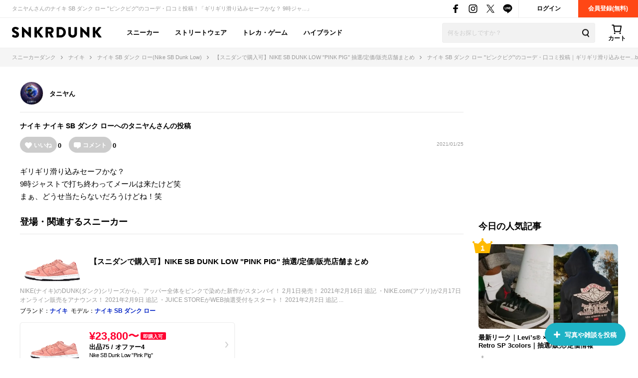

--- FILE ---
content_type: text/html; charset=utf-8
request_url: https://snkrdunk.com/post/289814/
body_size: 55048
content:




<!DOCTYPE html>

<html lang="ja">

<head>
	<meta charset="UTF-8">
	<meta name="viewport" content="initial-scale=1.0,minimum-scale=1.0,user-scalable=no">
	<title>ナイキ SB ダンク ロー &#34;ピンクピグ&#34;のサイズ感/履き心地/コーデ/評価(評判)のレビュー｜ギリギリ滑り込みセー...byタニヤん｜スニーカーダンク(スニダン)</title>
	<script type="application/ld+json">
		{
			"@context": "https://schema.org",
			"@graph": [
				{
					"@type": "Organization",
					"name": "SNKRDUNK",
					"alternateName": [
						"スニダン",
						"スニーカーダンク"
					],
					"url": "https://snkrdunk.com/",
					"logo": "https://cdn.snkrdunk.com/images/index/favicon.ico"
				},
				{
					"@type": "WebSite",
					"name": "SNKRDUNK",
					"url": "https://snkrdunk.com/"
				}
			]
		}
	</script>
	

	<script type="text/javascript">
		window.dataLayer = window.dataLayer || [];
	
	
	</script>

	
	<script>(function(w,d,s,l,i,p){w[l]=w[l]||[];w[l].push({'gtm.start':
	new Date().getTime(),event:'gtm.js'});var f=d.getElementsByTagName(s)[0],
	j=d.createElement(s),dl=l!='dataLayer'?'&l='+l:'';j.async=true;j.src=
	'https://www.googletagmanager.com/gtm.js?id='+i+dl+p;f.parentNode.insertBefore(j,f);
	})(window,document,'script','dataLayer','GTM-M333V5L', '');</script>
	


	
	<meta name="description" content="タニヤんさんのナイキ SB ダンク ロー &#34;ピンクピグ&#34;のコーデ・口コミ投稿！「ギリギリ滑り込みセーフかな？
9時ジャ...」">
	<meta name="keywords" content="">
	<meta property="fb:app_id" content="175340102674327">
	<meta property="og:description" content="タニヤんさんのナイキ SB ダンク ロー &#34;ピンクピグ&#34;のコーデ・口コミ投稿！「ギリギリ滑り込みセーフかな？
9時ジャ...」">
  
	  
	    <meta property="og:image" content="https://assets.snkrdunk.com/c6d7bf74b954e86/img/common/og-image.png">
	  
	
	<meta property="og:title" content="ナイキ SB ダンク ロー &#34;ピンクピグ&#34;のサイズ感/履き心地/コーデ/評価(評判)のレビュー｜ギリギリ滑り込みセー...byタニヤん｜スニーカーダンク(スニダン)">
	<meta property="og:type" content="website">
	 <meta name="Googlebot-News" content="noindex, nofollow">
	<meta name="twitter:card" content="summary_large_image">
	<meta name="twitter:site" content="@snkrdunk_jp">
	<meta name="twitter:title" content="ナイキ SB ダンク ロー &#34;ピンクピグ&#34;のサイズ感/履き心地/コーデ/評価(評判)のレビュー｜ギリギリ滑り込みセー...byタニヤん｜スニーカーダンク(スニダン)">
	<meta name="twitter:description" content="タニヤんさんのナイキ SB ダンク ロー &#34;ピンクピグ&#34;のコーデ・口コミ投稿！「ギリギリ滑り込みセーフかな？
9時ジャ...」">
	<meta name="snkrdunk:title" content="タニヤんさんの投稿">
	
	
	
	
	
	
	
	
	
	
	
	
  
	  
	    <meta name="twitter:image" content="https://assets.snkrdunk.com/c6d7bf74b954e86/img/common/og-image.png">
	  
	
	

	<link rel="canonical" href="https://snkrdunk.com/post/289814/"><link rel="icon" type="image/x-icon" href="https://assets.snkrdunk.com/c6d7bf74b954e86/img/common/favicon.ico">
	<link rel="stylesheet" href="//maxcdn.bootstrapcdn.com/font-awesome/4.7.0/css/font-awesome.min.css">

	
	
	<link rel="stylesheet" href="https://assets.snkrdunk.com/c6d7bf74b954e86/css/common/reset.css">
	<link rel="stylesheet" href="https://assets.snkrdunk.com/c6d7bf74b954e86/css/common/common.css">
	<link rel="stylesheet" href="https://assets.snkrdunk.com/c6d7bf74b954e86/css/common/parts.css">
  
	<link rel="stylesheet" href="https://assets.snkrdunk.com/c6d7bf74b954e86/css/pc/common/wrap.css">
	<link rel="stylesheet" href="https://assets.snkrdunk.com/c6d7bf74b954e86/css/pc/common/button.css">
	<link rel="stylesheet" href="https://assets.snkrdunk.com/c6d7bf74b954e86/css/pc/common/form.css">
	<link rel="stylesheet" href="https://assets.snkrdunk.com/c6d7bf74b954e86/css/pc/common/label.css">
	<link rel="stylesheet" href="https://assets.snkrdunk.com/c6d7bf74b954e86/css/pc/common/pager.css">
	<link rel="stylesheet" href="https://assets.snkrdunk.com/c6d7bf74b954e86/css/pc/common/title.css">
	<link rel="stylesheet" href="https://assets.snkrdunk.com/c6d7bf74b954e86/css/pc/common/tag.css">
	<link rel="stylesheet" href="https://assets.snkrdunk.com/c6d7bf74b954e86/css/pc/components/plain.css">
	<link rel="stylesheet" href="https://assets.snkrdunk.com/c6d7bf74b954e86/css/pc/common/text-list.css">
	<link rel="stylesheet" href="https://assets.snkrdunk.com/c6d7bf74b954e86/css/pc/common/popup.css">
  
	<script type="text/javascript" src="https://ajax.googleapis.com/ajax/libs/jquery/1.12.4/jquery.min.js"></script>
  <script type="text/javascript" src="https://assets.snkrdunk.com/c6d7bf74b954e86/js/common/toggle.js" defer></script>
  <script type="text/javascript" src="https://assets.snkrdunk.com/c6d7bf74b954e86/js/common/scroll-recommend.js" defer></script>
  <script type="text/javascript" src="https://assets.snkrdunk.com/c6d7bf74b954e86/js/common/textarea.js" defer></script>
	<script src="https://assets.snkrdunk.com/c6d7bf74b954e86/js/common/img-onerror.js" defer></script>
	
	<script src="https://assets.snkrdunk.com/c6d7bf74b954e86/js/common/axios.min.js" defer></script>
	<script src="https://assets.snkrdunk.com/c6d7bf74b954e86/js/vendor/lazysizes.min.js" defer></script>
	
	
	<link rel="stylesheet" href="https://assets.snkrdunk.com/c6d7bf74b954e86/css/pc/components/header.css">
	<link rel="stylesheet" href="https://assets.snkrdunk.com/c6d7bf74b954e86/css/pc/page/search.css">
	<link rel="stylesheet" href="https://assets.snkrdunk.com/c6d7bf74b954e86/js/vue3/styles/vue_pc_header.css">

	
	<link rel="stylesheet" href="https://assets.snkrdunk.com/c6d7bf74b954e86/css/pc/components/breadcrumb.css">

	
	<link rel="stylesheet" href="https://assets.snkrdunk.com/c6d7bf74b954e86/css/pc/components/side.css">

	
<link rel="stylesheet" href="https://assets.snkrdunk.com/c6d7bf74b954e86/css/pc/components/footer.css">
<link rel="stylesheet" href="https://assets.snkrdunk.com/c6d7bf74b954e86/js/vue3/styles/vue_pc_footer.css">
<link rel="stylesheet" href="https://assets.snkrdunk.com/c6d7bf74b954e86/js/vue3/styles/vue_channel_talk.css">

  <link rel="stylesheet" href="https://assets.snkrdunk.com/c6d7bf74b954e86/css/pc/page/posts.css">
	<link rel="stylesheet" href="https://assets.snkrdunk.com/c6d7bf74b954e86/css/pc/components/post-list.css">
		<link rel="stylesheet" href="https://assets.snkrdunk.com/c6d7bf74b954e86/js/vue3/styles/vue_pc_post_detail.css">


</head>
<body>
	


<noscript><iframe src="https://www.googletagmanager.com/ns.html?id=GTM-M333V5L"
height="0" width="0" style="display:none;visibility:hidden"></iframe></noscript>



	
	<div id="fb-root"></div>
	<script>
		(function(d, s, id) {
			var js, fjs = d.getElementsByTagName(s)[0];
			if (d.getElementById(id)) return;
			js = d.createElement(s); js.id = id;
			js.src = "//connect.facebook.net/ja_JP/sdk.js#xfbml=1&version=v2.8&appId=";
			fjs.parentNode.insertBefore(js, fjs);
		}(document, 'script', 'facebook-jssdk'));
	</script>

	




<header id="header">
	<div class="header-first-wrapper clearfix"><p class="description text">タニヤんさんのナイキ SB ダンク ロー &#34;ピンクピグ&#34;のコーデ・口コミ投稿！「ギリギリ滑り込みセーフかな？
9時ジャ...」</p>
<div class="btn-box clearfix"><a href="/accounts/login/" class="btn login-btn opacity-link">ログイン</a>
	<a href="/accounts/signup/" class="btn registration-btn opacity-link">会員登録(無料)</a></div>

		
<div class="sns-box">
	<a href="https://www.facebook.com/snkrdunk/" target="_blank" class="sns-btn opacity-link">
		<img class="lazyload" src="[data-uri]" data-src="https://assets.snkrdunk.com/c6d7bf74b954e86/img/common/global-header/header-icon-sns-facebook.png" alt="スニーカーダンク公式フェイスブック">
	</a>
	<a href="https://www.instagram.com/snkrdunk_jp/" target="_blank" class="sns-btn opacity-link">
		<img class="lazyload" src="[data-uri]" data-src="https://assets.snkrdunk.com/c6d7bf74b954e86/img/common/global-header/header-icon-sns-instagram.png" alt="スニーカーダンク公式インスタグラム">
	</a>
	<a href="https://twitter.com/snkrdunk_jp" target="_blank" class="sns-btn opacity-link">
		<img class="lazyload" src="[data-uri]" data-src="https://assets.snkrdunk.com/c6d7bf74b954e86/img/common/global-header/header-icon-sns-twitter.png" alt="スニーカーダンク公式エックス">
	</a>
	<a href="https://line.me/R/ti/p/%40gya6708a" target="_blank" class="sns-btn opacity-link">
		<img class="lazyload" src="[data-uri]" data-src="https://assets.snkrdunk.com/c6d7bf74b954e86/img/common/global-header/header-icon-sns-line.png" alt="スニーカーダンク公式ライン">
	</a>
</div>

	</div>
	<div class="header-second-wrapper clearfix">
		
<div class="header-logo">
	<a href="/" id="logo" class="opacity-link">
		<img class="lazyload" src="[data-uri]" data-src="https://assets.snkrdunk.com/c6d7bf74b954e86/img/common/global-header/header-logo-snkrdunk.png" alt="スニーカーダンク(SNKRDUNK)">
	</a>
</div>

		
<div id="cart">
	<cart></cart>
</div>
<script type="module" src="https://assets.snkrdunk.com/c6d7bf74b954e86/js/vue3/vue_pc_header.js" defer></script>

		
<div class="search-box">
	<form action="/search" method="get" class="search-box-form">
		<input name="keywords" class="input-search" type="text" placeholder="何をお探しですか？" autocomplete="off" value="">
		<button type="reset" name="search-del" class="search-del"><span class="icon-del">削除する</span></button>
		<button class="button-search opacity-link" type="submit">
			<img class="lazyload" src="[data-uri]" data-src="https://assets.snkrdunk.com/c6d7bf74b954e86/img/common/global-header/header-icon-search.png" alt="検索">
		</button>
	</form>
</div>

		
<nav id="gnav-pc">
	<ul>
		<li class="gnav-pc-item">
		<a href="/departments/sneaker">スニーカー</a>
		</li>
		<li class="gnav-pc-item">
		<a href="/departments/apparel">ストリートウェア</a>
		</li>
		<li class="gnav-pc-item">
		<a href="/departments/hobby">トレカ・ゲーム</a>
		</li>
		<li class="gnav-pc-item">
		<a href="/departments/luxury">ハイブランド</a>
		</li>
	</ul>
</nav>

	</div>
</header>


<div class="breadcrumb breadcrumb-top">
	<ol itemscope itemtype="http://schema.org/BreadcrumbList">
		
		
			<li itemprop="itemListElement" itemscope itemtype="http://schema.org/ListItem">
				<a href="/" itemprop="item" class="opacity-link"><span itemprop="name">スニーカーダンク</span></a>
				<meta itemprop="position" content="1" />
			</li>
		
		
			<li itemprop="itemListElement" itemscope itemtype="http://schema.org/ListItem">
				<a href="/brands/nike/" itemprop="item" class="opacity-link"><span itemprop="name">ナイキ</span></a>
				<meta itemprop="position" content="2" />
			</li>
		
		
			<li itemprop="itemListElement" itemscope itemtype="http://schema.org/ListItem">
				<a href="/models/nike-sb-dunk-low/" itemprop="item" class="opacity-link"><span itemprop="name">ナイキ SB ダンク ロー(Nike SB Dunk Low)</span></a>
				<meta itemprop="position" content="3" />
			</li>
		
		
			<li itemprop="itemListElement" itemscope itemtype="http://schema.org/ListItem">
				<a href="/articles/10173/" itemprop="item" class="opacity-link"><span itemprop="name">【スニダンで購入可】NIKE SB DUNK LOW &#34;PINK PIG&#34; 抽選/定価/販売店舗まとめ</span></a>
				<meta itemprop="position" content="4" />
			</li>
		
		
			<li itemprop="itemListElement" itemscope itemtype="http://schema.org/ListItem">
				<span itemprop="name">ナイキ SB ダンク ロー &#34;ピンクピグ&#34;のコーデ・口コミ投稿｜ギリギリ滑り込みセー...byタニヤん</span>
				<meta itemprop="position" content="5" />
			</li>
		</ol>
</div>



  


<div id="content" class="mt-30 mb-40 post-detail">
	<div class="wrap-1200 clearfix">
		
		<div id="content-main" class="posts">
			<div class="user-box">
			<div class="user-icon-box">
					<div class="user-icon">
						<a href="/account/3254/posts/" class="opacity-link">
						  <img src="https://cdn.snkrdunk.com/uploads/3254/20190425131315.jpeg" alt="ユーザーアイコン">
						</a>
					</div>
			</div>
				<div class="user-profile">
		  		<p class="user-name">
		  			<a href="/account/3254/posts/">
		  			タニヤん
		  			</a>
		  		</p>
					
			</div>
		  </div>

			<div class="post-data clearfix">
				
				<h1 class="title" itemprop="headline"><a href="/brands/nike/">ナイキ</a> <a href="/models/nike-sb-dunk-low/">ナイキ SB ダンク ロー</a>へのタニヤんさんの投稿</h1>
				
				<post-reaction-area ref="reactionArea" get-reaction-status-url="/v1/posts/289814/reaction"></post-reaction-area>
			<p class="post-num">2021/01/25</p>
		  </div>


		  <div class="sentence">
			<p class="text">
					ギリギリ滑り込みセーフかな？<br>9時ジャストで打ち終わってメールは来たけど笑<br>まぁ、どうせ当たらないだろうけどね！笑
			</p>
				
				
				
		  </div>
		  
			
			
			
			
		  <div class="post-link-sneaker-wrapper">
				<h2 class="post-link-sneaker-title">登場・関連するスニーカー</h2>
				
				
				
				
				
				<div class="post-link-sneaker-box">
					<div class="post-link-sneaker">
						<a href="/articles/10173/?slide=right" class="img-box opacity-link">
							<div class="inner">
								<img src="https://cdn.snkrdunk.com/upload_bg_removed/20210125015350-0.webp" alt="ナイキ SB ダンク ロー &#34;ピンクピグ&#34;">
							</div>
						</a>
						<div class="text-box">
							<a href="/articles/10173/?slide=right" class="inner opacity-link">
								
								【スニダンで購入可】NIKE SB DUNK LOW &#34;PINK PIG&#34; 抽選/定価/販売店舗まとめ
								
							</a>
						</div>
					</div>
					<div class="detail-box">
						<a href="/articles/10173/?slide=right" class="detail-text">
							NIKE(ナイキ)のDUNK(ダンク)シリーズから、アッパー全体をピンクで染めた新作がスタンバイ！ 2月1日発売！ 2021年2月16日 追記 ・NIKE.com(アプリ)が2月17日オンライン販売をアナウンス！ 2021年2月9日 追記 ・JUICE STOREがWEB抽選受付をスタート！ 2021年2月2日 追記 ...
						</a>
						
						<p class="brands-list">ブランド：<a href="/brands/nike/" class="opacity-link">ナイキ</a></p>
						<p class="brands-list">モデル：<a href="/models/nike-sb-dunk-low/" class="opacity-link">ナイキ SB ダンク ロー</a></p>
						
						
					</div>

					
					
					
					<a href="/products/CV1655-600?slide=right" class="product-buy-card opacity-link">
						<div class="product-img-box">
							<img class="lazyload" src="[data-uri]" data-src="https://cdn.snkrdunk.com/upload_bg_removed/20210125015350-0.webp?size=l" alt="ナイキ SB ダンク ロー &#34;ピンクピグ&#34;">
						</div>
						<div class="product-description">
							
							<p class="price">¥23,800〜<span>即購入可</span></p>
							
							<p class="sell-num">出品75 / オファー4</p>
							<p class="name">Nike SB Dunk Low &#34;Pink Pig&#34;</p>
						</div>
					</a>
					
					
				</div>

				
				
				
		  </div>
			

			<post-comment
				get-comment-url="/v1/posts/289814/comments"
				post-comment-url="/v1/posts/289814/comment/create"
				:is-sms-confirmed="false"
				:has-sms-pin-code="false"
			></post-comment>

			
			<google-adsense
				data-ad-client="ca-pub-9254201174942770"
				data-ad-slot="8657023174"
				data-ad-format="horizontal"
				data-full-width-responsive="yes"
				ins-class="mt-50"
			></google-adsense>

			
			<h2 class="content-title-type-1">関連する投稿</h2>
			<div class="article-post-list-wrapper">
				<post-list title="" post-path="/v1/articles/10173/posts" v-bind:per-page-props="20" v-bind:disable-load-next-contents="true" v-bind:except-post-id-props="289814"></post-list>
				
				<a href="/articles/10173/posts/?slide=right" class="posts-more-button opacity-link">
					みんなの投稿をもっと見る
				</a>
				
			</div>
			

			<h2 class="content-title-type-1">タニヤんさんの人気の投稿</h2>
			<div class="article-post-list-wrapper">
				<post-list title="" post-path="/v1/profiles/3254/popular-posts" v-bind:per-page-props="5" v-bind:disable-load-next-contents="true" v-bind:except-post-id-props="289814"></post-list>
				<a href="/account/3254/posts/?slide=right" class="posts-more-button opacity-link">
					投稿をもっと見る
				</a>
			</div>

			
			
			<h2 class="content-title-type-1">Nike SB Dunk Low &#34;Pink Pig&#34;の商品情報</h2>
			<div class="product-content-wrapper">
				<table class="product-detail-info-table">
					<tbody>
						
						<tr>
							<th>ブランド</th>
							<td><a href="/brands/nike/" class="opacity-link">ナイキ(NIKE)</a></td>
						</tr>
						<tr>
							<th>モデル</th>
							<td><a href="/models/nike-sb-dunk-low/" class="opacity-link">ナイキ SB ダンク ロー(Nike SB Dunk Low)</a></td>
						</tr>
						
						
						
						<tr>
							<th>発売日</th>
							<td>2021年2月17日</td>
						</tr>
						
						
						<tr>
							<th>定価</th>
							<td>¥12,100(税込)</td>
						</tr>
						
						<tr>
							<th>スタイルコード</th>
							<td>CV1655-600</td>
						</tr>
					</tbody>
				</table>
			</div>
			
		</div>
		
		<div id="content-side-right">
			
			<google-adsense
				data-ad-client="ca-pub-9254201174942770"
				data-ad-slot="3521026815"
				data-ad-format="rectangle"
				data-full-width-responsive="yes"
				ins-class="mb-30"
			></google-adsense>

			
	

<h2 class="side-title-type-1">今日の人気記事</h2>

<ul class="side-sneaker-ranking">
	
	
	<li class="big-list">
		<a href="/articles/28086/" class="img-box num-icon num-label num-1 opacity-link">
			<div class="inner">
				<img class="lazyload" src="https://assets.snkrdunk.com/c6d7bf74b954e86/img/common/loading.png" data-src="https://cdn.snkrdunk.com/uploads/media/20260109011212-0.jpeg?size=m">
			</div>
		</a>
		<a href="/articles/28086/" class="title opacity-link">
			最新リーク｜Levi’s® × Nike Air Jordan 3 Retro SP 3colors｜抽選/販売/定価情報
		</a>
	</li>
	
	<li class="big-list">
		<a href="/articles/29669/" class="img-box num-icon num-label num-2 opacity-link">
			<div class="inner">
				<img class="lazyload" src="https://assets.snkrdunk.com/c6d7bf74b954e86/img/common/loading.png" data-src="https://cdn.snkrdunk.com/uploads/media/20250825014427-0.jpeg?size=m">
			</div>
		</a>
		<a href="/articles/29669/" class="title opacity-link">
			1/23発売｜Bronx Girls Skate × Nike SB Dunk Low QS &#34;Black/White/Challenge Red/Total Orange/Lucky Green/Smoke Grey&#34;｜抽選/販売/定価情報
		</a>
	</li>
	
	<li class="big-list">
		<a href="/articles/30957/" class="img-box num-icon num-label num-3 opacity-link">
			<div class="inner">
				<img class="lazyload" src="https://assets.snkrdunk.com/c6d7bf74b954e86/img/common/loading.png" data-src="https://cdn.snkrdunk.com/uploads/media/20251221030830-0.jpeg?size=m">
			</div>
		</a>
		<a href="/articles/30957/" class="title opacity-link">
			【ポケカ】ムニキスゼロの予約・抽選情報まとめ【1月18日更新】
		</a>
	</li>
	
	<li class="small-list left">
		<a href="/articles/30377/" class="img-box num-icon num-label num-4 opacity-link">
			<div class="inner">
				<img class="lazyload" src="https://assets.snkrdunk.com/c6d7bf74b954e86/img/common/loading.png" data-src="https://cdn.snkrdunk.com/uploads/media/20260114034507-0.jpeg?size=m">
			</div>
		</a>
		<a href="/articles/30377/" class="title opacity-link">
			1/21発売｜Nike SB Dunk Low Pro &#34;Muni Fast Pass&#34;｜抽選/販売/定価情報
		</a>
	</li>
	
	<li class="small-list">
		<a href="/articles/31149/" class="img-box num-icon num-label num-5 opacity-link">
			<div class="inner">
				<img class="lazyload" src="https://assets.snkrdunk.com/c6d7bf74b954e86/img/common/loading.png" data-src="https://cdn.snkrdunk.com/uploads/media/20260115091209-0.jpeg?size=m">
			</div>
		</a>
		<a href="/articles/31149/" class="title opacity-link">
			「Nike SB Dunk」の新作モデルから、堀米雄斗やSupremeコラボまでを一挙紹介！
		</a>
	</li>
	
	<li class="small-list left">
		<a href="/articles/30520/" class="img-box num-icon num-label num-6 opacity-link">
			<div class="inner">
				<img class="lazyload" src="https://assets.snkrdunk.com/c6d7bf74b954e86/img/common/loading.png" data-src="https://cdn.snkrdunk.com/uploads/media/20251221045250-0.jpeg?size=m">
			</div>
		</a>
		<a href="/articles/30520/" class="title opacity-link">
			【ポケカ】ムニキスゼロの当たりランキング/買取相場/封入率/予約抽選/値段まとめ【2026年1月23日発売】
		</a>
	</li>
	
	<li class="small-list">
		<a href="/articles/31119/" class="img-box num-icon num-label num-7 opacity-link">
			<div class="inner">
				<img class="lazyload" src="https://assets.snkrdunk.com/c6d7bf74b954e86/img/common/loading.png" data-src="https://cdn.snkrdunk.com/uploads/media/20260112080947-0.jpeg?size=m">
			</div>
		</a>
		<a href="/articles/31119/" class="title opacity-link">
			一足は持っておきたい「ローファースニーカー」の魅力。オンオフ使える、New Balanceなどの名作モデルを一挙に紹介
		</a>
	</li>
	
	<li class="small-list left">
		<a href="/articles/31153/" class="img-box num-icon num-label num-8 opacity-link">
			<div class="inner">
				<img class="lazyload" src="https://assets.snkrdunk.com/c6d7bf74b954e86/img/common/loading.png" data-src="https://cdn.snkrdunk.com/uploads/media/20260116043037-1.jpeg?size=m">
			</div>
		</a>
		<a href="/articles/31153/" class="title opacity-link">
			最新リーク｜fragment design × Nike Mind 001 Mules &#34;Black&#34;｜抽選/販売/定価情報
		</a>
	</li>
	
	<li class="small-list">
		<a href="/articles/31140/" class="img-box num-icon num-label num-9 opacity-link">
			<div class="inner">
				<img class="lazyload" src="https://assets.snkrdunk.com/c6d7bf74b954e86/img/common/loading.png" data-src="https://cdn.snkrdunk.com/uploads/media/20260115042012-0.jpeg?size=m">
			</div>
		</a>
		<a href="/articles/31140/" class="title opacity-link">
			歴史を刻む「大戦モデル」が待望の復刻。Levi&#39;s® Vintage Clothing 1944 501® Jeans &#34;Rigid&#34;が1/29から抽選開始
		</a>
	</li></ul>

	
<h2 class="side-title-type-1 mt-30 mb-10">新着記事</h2>
<ul class="article-list-1-line-box">
	
	<li class="article-list-1-line">
		<div class="img-box">
			<a href="/articles/29669/" class="clearfix opacity-link">
				<img class="lazyload" src="https://assets.snkrdunk.com/c6d7bf74b954e86/img/common/loading.png" data-src="https://cdn.snkrdunk.com/uploads/media/20250825014427-0.jpeg?size=l">
			</a>
		</div>
		<a href="/articles/29669/" class="text-box opacity-link">
			<p class="title">
				1/23発売｜Bronx Girls Skate × Nike SB Dunk Low QS &#34;Black/White/Challenge Red/Total Orange/Lucky Green/Smoke Grey&#34;｜抽選/販売/定価情報
			</p>
			<p class="detail-text">
				「Bronx Girls Skate(ブロンクス ガールズ スケート)」と｢Nike(ナイキ)｣のコラボスニーカーが登場！Bronx Girls Skate ×
			</p>
		</a>
	</li>
	
	<li class="article-list-1-line">
		<div class="img-box">
			<a href="/articles/8304/" class="clearfix opacity-link">
				<img class="lazyload" src="https://assets.snkrdunk.com/c6d7bf74b954e86/img/common/loading.png" data-src="https://cdn.snkrdunk.com/uploads/media/20240809131324-0.jpeg?size=l">
			</a>
		</div>
		<a href="/articles/8304/" class="text-box opacity-link">
			<p class="title">
				1/18発売｜Supreme × Nike Air Force 1 Low 2colors｜抽選/販売/定価情報
			</p>
			<p class="detail-text">
				「Supreme(シュプリーム)」と「Nike(ナイキ)」の人気タッグからAir Force 1 Low(エアフォース1 ロー)をベースにしたコラボモデルが登場
			</p>
		</a>
	</li>
	
	<li class="article-list-1-line">
		<div class="img-box">
			<a href="/articles/30377/" class="clearfix opacity-link">
				<img class="lazyload" src="https://assets.snkrdunk.com/c6d7bf74b954e86/img/common/loading.png" data-src="https://cdn.snkrdunk.com/uploads/media/20260114034507-0.jpeg?size=l">
			</a>
		</div>
		<a href="/articles/30377/" class="text-box opacity-link">
			<p class="title">
				1/21発売｜Nike SB Dunk Low Pro &#34;Muni Fast Pass&#34;｜抽選/販売/定価情報
			</p>
			<p class="detail-text">
				Nike SB Dunk Low Pro &#34;Muni Fast Pass&#34;(ナイキ SB ダンク ロー プロ &#34;ミュニファストパス&#34;)が2026年1月21日発売
			</p>
		</a>
	</li>
	
	<li class="article-list-1-line">
		<div class="img-box">
			<a href="/articles/31149/" class="clearfix opacity-link">
				<img class="lazyload" src="https://assets.snkrdunk.com/c6d7bf74b954e86/img/common/loading.png" data-src="https://cdn.snkrdunk.com/uploads/media/20260115091209-0.jpeg?size=l">
			</a>
		</div>
		<a href="/articles/31149/" class="text-box opacity-link">
			<p class="title">
				「Nike SB Dunk」の新作モデルから、堀米雄斗やSupremeコラボまでを一挙紹介！
			</p>
			<p class="detail-text">
				ストリートシーンで不動の人気を誇る「Nike SB Dunk (ナイキ SB ダンク)」。スケートボード仕様のタフな構造と、遊び心あふれるデザインは、いまやカル
			</p>
		</a>
	</li>
	
	<li class="article-list-1-line">
		<div class="img-box">
			<a href="/articles/31119/" class="clearfix opacity-link">
				<img class="lazyload" src="https://assets.snkrdunk.com/c6d7bf74b954e86/img/common/loading.png" data-src="https://cdn.snkrdunk.com/uploads/media/20260112080947-0.jpeg?size=l">
			</a>
		</div>
		<a href="/articles/31119/" class="text-box opacity-link">
			<p class="title">
				一足は持っておきたい「ローファースニーカー」の魅力。オンオフ使える、New Balanceなどの名作モデルを一挙に紹介
			</p>
			<p class="detail-text">
				「スニーカーよりも上品に、ドレスシューズよりも軽やかに。」そんな欲張りな願いを叶えてくるのが、昨今トレンドの「ローファースニーカー」だ。かつては学生の靴というイ
			</p>
		</a>
	</li>
	
	<li class="article-list-1-line">
		<div class="img-box">
			<a href="/articles/31138/" class="clearfix opacity-link">
				<img class="lazyload" src="https://assets.snkrdunk.com/c6d7bf74b954e86/img/common/loading.png" data-src="https://cdn.snkrdunk.com/uploads/media/20260115045852-0.jpeg?size=l">
			</a>
		</div>
		<a href="/articles/31138/" class="text-box opacity-link">
			<p class="title">
				足裏から脳を整える？Nikeの新シリーズ「Nike Mind」を徹底解説！
			</p>
			<p class="detail-text">
				「シューズは身体を支えるもの」というこれまでの常識が、今、塗り替えられようとしている。「Nike(ナイキ)」が10年以上の歳月をかけて研究し、2026年ついにベ
			</p>
		</a>
	</li>
	
	<li class="article-list-1-line">
		<div class="img-box">
			<a href="/articles/31126/" class="clearfix opacity-link">
				<img class="lazyload" src="https://assets.snkrdunk.com/c6d7bf74b954e86/img/common/loading.png" data-src="https://cdn.snkrdunk.com/uploads/media/20260113071637-0.jpeg?size=l">
			</a>
		</div>
		<a href="/articles/31126/" class="text-box opacity-link">
			<p class="title">
				都会の冬に&#34;着ぶくれ&#34;ダウンは不要！今ストリートで支持される&#34;中軽量&#34;ダウン6選
			</p>
			<p class="detail-text">
				暖房、電車、ビル風。都会の冬はアスファルトやコンクリートから伝わる冷気と、空調の過剰な熱気が交互に訪れる&#34;寒暖差のミルフィーユ&#34;だ。体温を急激に奪うビル風と、満
			</p>
		</a>
	</li>
	
	<li class="article-list-1-line">
		<div class="img-box">
			<a href="/articles/31121/" class="clearfix opacity-link">
				<img class="lazyload" src="https://assets.snkrdunk.com/c6d7bf74b954e86/img/common/loading.png" data-src="https://cdn.snkrdunk.com/uploads/media/20260113024144-0.jpeg?size=l">
			</a>
		</div>
		<a href="/articles/31121/" class="text-box opacity-link">
			<p class="title">
				今が買い時！定価以下で狙うべき、「ARC&#39;TERYX」の名作ジャケット23選を紹介
			</p>
			<p class="detail-text">
				圧倒的な機能美と都会的なデザインにより、今やストリートから本格アウトドアまで不動の人気を誇る「ARC&#39;TERYX(アークテリクス)」。しかし、近年の世界的な需要
			</p>
		</a>
	</li>
	
	<li class="article-list-1-line">
		<div class="img-box">
			<a href="/articles/31116/" class="clearfix opacity-link">
				<img class="lazyload" src="https://assets.snkrdunk.com/c6d7bf74b954e86/img/common/loading.png" data-src="https://cdn.snkrdunk.com/uploads/media/20260112034301-0.jpeg?size=l">
			</a>
		</div>
		<a href="/articles/31116/" class="text-box opacity-link">
			<p class="title">
				New Balance 991の歴史と人気の理由。誕生25周年を迎える「Made in UK」の真価とは？
			</p>
			<p class="detail-text">
				2001年に「99x」シリーズの第8弾として登場した「New Balance(ニューバランス)」の991。ブランドの伝統と革新が融合したこのモデルは、誕生から2
			</p>
		</a>
	</li>
	
	<li class="article-list-1-line">
		<div class="img-box">
			<a href="/articles/31113/" class="clearfix opacity-link">
				<img class="lazyload" src="https://assets.snkrdunk.com/c6d7bf74b954e86/img/common/loading.png" data-src="https://cdn.snkrdunk.com/uploads/media/20260111023738-0.jpeg?size=l">
			</a>
		</div>
		<a href="/articles/31113/" class="text-box opacity-link">
			<p class="title">
				定価以下でも狙える？人気ブランド「ENNOY」の名作アイテムを一挙紹介！
			</p>
			<p class="detail-text">
				シンプルでいて、どこか洗練された佇まい。私たちのワードローブに新しいスタンダードを提案してくれる「ENNOY(エンノイ)」。これまでは「抽選に当たらないと買えな
			</p>
		</a>
	</li>
	
</ul>

	


			
			<google-adsense
				data-ad-client="ca-pub-9254201174942770"
				data-ad-slot="4315573049"
				data-ad-format="vertical"
				data-full-width-responsive="yes"
				ins-class="mt-30"
			></google-adsense>
		</div>
	</div>

	<post-button></post-button>
</div>

<footer id="footer">
	<div>
		
		<div class="other-list">
			<p class="content-title">SNKRDUNKについて</p>
			<ul>
				<li><a href="https://soda-inc.jp/snkrdunklab" class="opacity-link" target="_blank" rel="noopener noreferrer">スニダン鑑定研究所</a></li>
				<li><a href="https://help.snkrdunk-guide.com/ja/articles/%E5%81%BD%E9%80%A0%E5%93%81%E6%92%B2%E6%BB%85%E3%81%B8%E3%81%AE%E5%8F%96%E3%82%8A%E7%B5%84%E3%81%BF-50a5b185?slide=modal" class="opacity-link" target="_blank" rel="noopener noreferrer">偽造品撲滅への取り組み</a></li>
				<li><a href="/guide/snkrdunk-base" class="opacity-link">スニダンベースについて</a></li>
				<li><a href="/store" class="opacity-link">スニダン店舗一覧</a></li>
				<li><a href="/information/267/" class="opacity-link">スニダンBiz｜法人販売/購入プラン</a></li>
				<li><a href="https://soda-inc.jp/news" class="opacity-link" target="_blank" rel="noopener noreferrer">プレスリリース</a></li>
				<li><a href="https://help.snkrdunk-guide.com/ja/articles/-bb605014?slide=modal" class="opacity-link" target="_blank" rel="noopener noreferrer">特定商取引に関する表記・古物営業法に基づく表記</a></li>
				<li><a href="/cookie-policy" class="opacity-link">外部送信ポリシー</a></li>
				<li><a href="/privacy/" class="opacity-link">プライバシーポリシー</a></li>
				<li><a href="https://soda-inc.jp/" class="opacity-link" target="_blank" rel="noopener noreferrer">会社概要</a></li>
				<li><a href="https://recruit.soda-inc.jp/" class="opacity-link" target="_blank" rel="noopener noreferrer">採用情報</a></li>
			</ul>
		</div>

		
		<div class="other-list">
			<p class="content-title">スニダンご利用ガイド</p>
			<ul>
				<li><a href="/guide/order/" class="opacity-link">はじめての方へ</a></li>
				<li><a href="/guide/authentic/" class="opacity-link">真贋鑑定について</a></li>
				<li><a href="/guide/rank/" class="opacity-link">ランク制度について</a></li>
				<li><a href="/information/278/" class="opacity-link">ポイント交換・利用について</a></li>
				<li><a href="/guide/buy-options" class="opacity-link">購入オプションについて</a></li>
				<li><a href="/information/265/" class="opacity-link">持ち込みサービスDROPについて</a></li>
				<li><a href="https://help.snkrdunk-guide.com/ja" class="opacity-link" target="_blank" rel="noopener noreferrer">よくある質問</a></li>
				<li><a href="/guide/community" class="opacity-link">コミュニティガイドライン</a></li>
				<li><a href="https://help.snkrdunk-guide.com/ja/articles/%E5%85%A8%E9%A1%8D%E8%A3%9C%E5%84%9F%E3%81%AB%E3%81%A4%E3%81%84%E3%81%A6-50acaf92" class="opacity-link" target="_blank" rel="noopener noreferrer">全額補償について</a></li>
				<li><a href="/information/" class="opacity-link">運営からのお知らせ</a></li>
				<li><a href="/terms/" class="opacity-link">利用規約</a></li>
				<li><a href="/buy-option-terms" class="opacity-link">購入オプション利用規約</a></li>
				<li><a href="/yahoo-auction-terms" class="opacity-link">Yahoo!オークション掲載特約</a></li>
				<li><a href="#" onclick="ChannelIO('showMessenger')">お問い合わせ</a></li>
			</ul>
		</div>

		
		<div class="other-list">
			<p class="content-title">商品をお探しの方へ</p>
			<ul>
				<li><a href="/calendars/" class="opacity-link">スニーカー人気・発売日カレンダー</a></li>
				<li><a href="/products?type=hottest" class="opacity-link">スニーカーの人気商品一覧</a></li>
				<li><a href="/apparels?type=hottest&department=apparel" class="opacity-link">アパレルの人気商品一覧</a></li>
				<li><a href="/apparels?type=hottest&department=hobby" class="opacity-link">ホビーの人気商品一覧</a></li>
				<li><a href="/apparels?type=hottest&department=luxury" class="opacity-link">ハイブランドの人気商品一覧</a></li>
				<li><a href="/brands/pokemon/" class="opacity-link">ポケモンカードゲームの人気商品一覧</a></li>
				<li><a href="/brands/nike/" class="opacity-link">ナイキの人気商品一覧</a></li>
				<li><a href="/brands/air-jordan/" class="opacity-link">エアジョーダンの人気商品一覧</a></li>
				<li><a href="/brands/supreme/" class="opacity-link">シュプリームの人気商品一覧</a></li>
				<li><a href="/brands/newbalance/" class="opacity-link">ニューバランスの人気商品一覧</a></li>
				<li><a href="/brands/adidas/" class="opacity-link">アディダスの人気商品一覧</a></li>
				<li><a href="/brands/chrome-hearts/" class="opacity-link">クロムハーツの人気商品一覧</a></li>
				<li><a href="/brands/pop-mart/" class="opacity-link">ポップマート(ラブブ)の人気商品一覧</a></li>
				<li><a href="/keywords" class="opacity-link">人気のキーワード一覧</a></li>
			</ul>
		</div>

		
		<div class="other-list">
			<p class="content-title">おすすめコンテンツ</p>
			<ul>
				<li><a href="/articles/16125/" class="opacity-link">【人気ブランド】注目のストリートブランド35選</a></li>
				<li><a href="/articles/30556/" class="opacity-link">【ポケカ新弾】スタートデッキ100の当たりカード情報</a></li>
				<li><a href="/articles/29104/" class="opacity-link">【POP MART】ラブブ人気グッズの最新情報</a></li>
				<li><a href="/articles?perPage=25&page=1&department=sneaker" class="opacity-link">すべての記事一覧</a></li>
			</ul>
		</div>

		<ul class="sns-box">
			<li><a href="https://line.me/R/ti/p/%40gya6708a" target="_blank" class="opacity-link">
					<img class="lazyload" src="[data-uri]"
						data-src="https://assets.snkrdunk.com/c6d7bf74b954e86/img/common/global-footer/footer-icon-sns-line.png" alt="スニーカーダンク公式ライン">
				</a></li>
			<li><a href="https://twitter.com/snkrdunk_jp" target="_blank" class="opacity-link">
					<img class="lazyload" src="[data-uri]"
						data-src="https://assets.snkrdunk.com/c6d7bf74b954e86/img/common/global-footer/footer-icon-sns-twitter.png" alt="スニーカーダンク公式エックス">
				</a></li>
			<li><a href="https://www.instagram.com/snkrdunk_jp/?hl=ja" target="_blank" class="opacity-link">
					<img class="lazyload" src="[data-uri]"
						data-src="https://assets.snkrdunk.com/c6d7bf74b954e86/img/common/global-footer/footer-icon-sns-instagram.png" alt="スニーカーダンク公式インスタグラム">
				</a></li>
			<li><a href="https://facebook.com/snkrdunk" target="_blank" class="opacity-link">
					<img class="lazyload" src="[data-uri]"
						data-src="https://assets.snkrdunk.com/c6d7bf74b954e86/img/common/global-footer/footer-icon-sns-facebook.png" alt="スニーカーダンク公式フェイスブック">
				</a></li>
			<li><a href="https://www.youtube.com/channel/UC_Wc3vOsUk6429EYTjAq4sw" target="_blank" class="opacity-link">
					<img class="lazyload" src="[data-uri]"
						data-src="https://assets.snkrdunk.com/c6d7bf74b954e86/img/common/global-footer/footer-icon-sns-youtube.png" alt="スニーカーダンク公式YOUTUBEチャンネル">
				</a></li>
			<li><a href="https://www.tiktok.com/@snkrdunk" target="_blank" class="opacity-link">
					<img class="lazyload" src="[data-uri]"
						data-src="https://assets.snkrdunk.com/c6d7bf74b954e86/img/common/global-footer/footer-icon-sns-tiktok.png" alt="スニーカーダンク公式Tiktok">
				</a></li>
		</ul>
		<a href="/" class="footer-logo opacity-link">
			<img class="lazyload" src="[data-uri]"
				data-src="https://assets.snkrdunk.com/c6d7bf74b954e86/img/common/global-footer/footer-logo-snkrdunk.png" alt="スニーカーダンク">
		</a>
		<p class="footer-description">「スニーカーダンク」ナイキやアディダスなど人気スニーカーの新作・販売情報サイト</p>
		<p class="copy-text">鑑定つきスニーカーフリマアプリ<br>© SODA inc All
			Rights Reserved.</p>
	</div>
</footer>
<script type="module" src="https://assets.snkrdunk.com/c6d7bf74b954e86/js/vue3/vue_pc_footer.js" defer></script>

<div id="channel-talk">
	<channel-talk-bot :user-id="0" plugin-key="5443cc6f-8911-4685-895c-babc3b174f01"></channel-talk-bot>
</div>
<script type="module" src="https://assets.snkrdunk.com/c6d7bf74b954e86/js/vue3/vue_channel_talk.js" async></script>


	
		
		<script type="text/javascript" id="fb44363438ca">
			(function () {
				var merchantConfig = {
					csp: false
				};
				var sri = 'sha256-sHSyMKgzdd66A0ZhIBhJF3Hf85MGImt+vPKsiVc5dH0=';

				var siteId = "fb44363438ca";
		function t(t,e){for(var n=t.split(""),r=0;r<n.length;++r)n[r]=String.fromCharCode(n[r].charCodeAt(0)+e);return n.join("")}function e(e){return t(e,-_).replace(/%SN%/g,siteId)}function n(t){try{if("number"==typeof t&&window.location&&window.location.pathname){for(var e=window.location.pathname.split("/"),n=[],r=0;r<=Math.min(e.length-1,Math.abs(t));r++)n.push(e[r]);return n.join("/")||"/"}}catch(t){}return"/"}function r(){var t="no"+"op"+"fn",e="g"+"a",n="n"+"ame";return window[e]&&window[e][n]===t}function o(){return!(!navigator.brave||"function"!=typeof navigator.brave.isBrave)}function i(){return document.currentScript&&document.currentScript.src}function a(t){try{z.ex=t,r()&&-1===z.ex.indexOf($.uB)&&(z.ex+=$.uB),o()&&-1===z.ex.indexOf($.uBr)&&(z.ex+=$.uBr),i()&&-1===z.ex.indexOf($.nIL)&&(z.ex+=$.nIL),window.ftr__snp_cwc||(z.ex+=$.s),H(z)}catch(t){}}function c(t,e){function n(i){try{i.blockedURI===t&&i.disposition===o&&(e(),document.removeEventListener(r,n))}catch(t){document.removeEventListener(r,n)}}var r="securitypolicyviolation",o="enforce";document.addEventListener(r,n),setTimeout(function(){document.removeEventListener(r,n)},2*60*1e3)}function f(t,e,n,r){var o=!1;e&&(t=t.replace("%I%",encodeURIComponent(e))),t="https://"+t,c(t,function(){r(!0),o=!0});var i=document.createElement("script");i.onerror=function(){if(!o)try{r(!1),o=!0}catch(t){}},i.onload=n,i.type="text/javascript",i.id="ftr__script",i.async=!0,i.src=t,e&&(i.integrity=e,i.crossOrigin=!0);var a=document.getElementsByTagName("script")[0];a.parentNode.insertBefore(i,a)}function u(){nt($.uDF),setTimeout(l,B,$.uDF)}function s(t,e,n,r){var o=!1,i=new XMLHttpRequest;if(c("https:"+t,function(){n(new Error("CSP Violation"),!0),o=!0}),"//"===t.slice(0,2)&&(t="https:"+t),"withCredentials"in i)i.open("GET",t,!0);else{if("undefined"==typeof XDomainRequest)return;i=new XDomainRequest,i.open("GET",t)}Object.keys(r).forEach(function(t){i.setRequestHeader(t,r[t])}),i.onload=function(){"function"==typeof e&&e(i)},i.onerror=function(t){if("function"==typeof n&&!o)try{n(t,!1),o=!0}catch(t){}},i.onprogress=function(){},i.ontimeout=function(){"function"==typeof n&&n("tim"+"eo"+"ut",!1)},setTimeout(function(){i.send()},0)}function d(t,siteId,e){function n(t){var e=t.toString(16);return e.length%2?"0"+e:e}function r(t){if(t<=0)return"";for(var e="0123456789abcdef",n="",r=0;r<t;r++)n+=e[Math.floor(Math.random()*e.length)];return n}function o(t){for(var e="",r=0;r<t.length;r++)e+=n(t.charCodeAt(r));return e}function i(t){for(var e=t.split(""),n=0;n<e.length;++n)e[n]=String.fromCharCode(255^e[n].charCodeAt(0));return e.join("")}e=e?"1":"0";var a=[];return a.push(t),a.push(siteId),a.push(e),function(t){var e=40,n="";return t.length<e/2&&(n=","+r(e/2-t.length-1)),o(i(t+n))}(a.join(","))}function h(){function t(){I&&(nt($.dUAL),setTimeout(l,B,$.dUAL))}function e(t,e){I=e?"F"+"T"+"R"+"A"+"U"+"C":"F"+"T"+"R"+"A"+"U",setTimeout(l,B,$.uAS)}window.ftr__fdad(t,e)}function w(){function t(){I&&setTimeout(l,B,$.uDAD)}function e(t,e){I=e?"F"+"T"+"R"+"A"+"U"+"C":"F"+"T"+"R"+"A"+"U",setTimeout(l,B,$.uDS)}window.ftr__radd(t,e)}function l(t){try{var e;switch(t){case $.uFP:e=N;break;case $.uDF:e=O;break;default:e=I}if(!e)return;var n=function(){try{rt(),a(t+$.uS)}catch(t){}},r=function(e){try{rt(),z.td=1*new Date-z.ts,a(e?t+$.uF+$.cP:t+$.uF),t===$.uFP&&u(),t===$.uDF&&(j?w():h()),t!==$.uAS&&t!==$.dUAL||j||w(),t!==$.uDS&&t!==$.uDAD||j&&h()}catch(t){a($.eUoe)}};if(e==="F"+"T"+"R"+"A"+"U"+"C")return void r(!0);if(e==="F"+"T"+"R"+"A"+"U")return void r(!1);f(e,sri,n,r)}catch(e){a(t+$.eTlu)}}var g="22g6edqo7i}x{vmo1forxgiurqw1qhw2vwdwxv",v="fort",p="erTo",m="ken",_=3;window.ftr__config={m:merchantConfig,s:"27",si:siteId};var U=!1,y=!1,T,x,A=v+p+m,D=400*24*60,S,C=10;S={write:function(t,e,r,o){void 0===o&&(o=!0);var i=0;window.ftr__config&&window.ftr__config.m&&window.ftr__config.m.ckDepth&&(i=window.ftr__config.m.ckDepth);var a,c,f=n(i);if(r?(a=new Date,a.setTime(a.getTime()+60*r*1e3),c="; expires="+a.toGMTString()):c="",!o)return void(document.cookie=escape(t)+"="+escape(e)+c+"; path="+f);for(var u=1,s=document.domain.split("."),d=C,h=!0;h&&s.length>=u&&d>0;){var w=s.slice(-u).join(".");document.cookie=escape(t)+"="+escape(e)+c+"; path="+f+"; domain="+w;var l=S.read(t);null!=l&&l==e||(w="."+w,document.cookie=escape(t)+"="+escape(e)+c+"; path="+f+"; domain="+w),h=-1===document.cookie.indexOf(t+"="+e),u++,d--}},read:function(t){var e=null;try{for(var n=escape(t)+"=",r=document.cookie.split(";"),o=32,i=0;i<r.length;i++){for(var a=r[i];a.charCodeAt(0)===o;)a=a.substring(1,a.length);0===a.indexOf(n)&&(e=unescape(a.substring(n.length,a.length)))}}finally{return e}}};var R=window.ftr__config.s;R+="ck";var L=function(t){var e=!1,n=null,r=function(){try{if(!n||!e)return;n.remove&&"function"==typeof n.remove?n.remove():document.head.removeChild(n),e=!1}catch(t){}};document.head&&(!function(){n=document.createElement("link"),n.setAttribute("rel","pre"+"con"+"nect"),n.setAttribute("cros"+"sori"+"gin","anonymous"),n.onload=r,n.onerror=r,n.setAttribute("href",t),document.head.appendChild(n),e=!0}(),setTimeout(r,3e3))},E=e(g||"22g6edqo7i}x{vmo1forxgiurqw1qhw2vwdwxv"),q=t("[0Uhtxhvw0LG",-_),P=t("[0Fruuhodwlrq0LG",-_),k=t("Li0Qrqh0Pdwfk",-_),F=e("dss1vlwhshuirupdqfhwhvw1qhw"),b=e("2241414142gqv0txhu|"),I,M="fgq71iruwhu1frp",O,V;O=e("(VQ(1"+M+"2vq2(VQ(2(L(2vfulsw1mv"),V=e("(VQ(1"+M+"2vqV2(VQ(2(L(2vfulsw1mv");var N;window.ftr__config&&window.ftr__config.m&&window.ftr__config.m.fpi&&(N=e("fgq71")+window.ftr__config.m.fpi+e("2vq2(VQ(2vfulsw1mv"));var j=!1;j=!1;var B=10;window.ftr__startScriptLoad=1*new Date;var G=function(t){var e="ft"+"r:tok"+"enR"+"eady";window.ftr__tt&&clearTimeout(window.ftr__tt),window.ftr__tt=setTimeout(function(){try{delete window.ftr__tt,t+="_tt";var n=document.createEvent("Event");n.initEvent(e,!1,!1),n.detail=t,document.dispatchEvent(n)}catch(t){}},1e3)},H=function(t){var e=function(t){return t||""},n=e(t.id)+"_"+e(t.ts)+"_"+e(t.td)+"_"+e(t.ex)+"_"+e(R),r=D;!isNaN(window.ftr__config.m.ckTTL)&&window.ftr__config.m.ckTTL&&(r=window.ftr__config.m.ckTTL),S.write(A,n,r,!0),G(n),window.ftr__gt=n},X=function(){var t=S.read(A)||"",e=t.split("_"),n=function(t){return e[t]||void 0};return{id:n(0),ts:n(1),td:n(2),ex:n(3),vr:n(4)}},Q=function(){for(var t={},e="fgu",n=[],r=0;r<256;r++)n[r]=(r<16?"0":"")+r.toString(16);var o=function(t,e,r,o,i){var a=i?"-":"";return n[255&t]+n[t>>8&255]+n[t>>16&255]+n[t>>24&255]+a+n[255&e]+n[e>>8&255]+a+n[e>>16&15|64]+n[e>>24&255]+a+n[63&r|128]+n[r>>8&255]+a+n[r>>16&255]+n[r>>24&255]+n[255&o]+n[o>>8&255]+n[o>>16&255]+n[o>>24&255]},i=function(){if(window.Uint32Array&&window.crypto&&window.crypto.getRandomValues){var t=new window.Uint32Array(4);return window.crypto.getRandomValues(t),{d0:t[0],d1:t[1],d2:t[2],d3:t[3]}}return{d0:4294967296*Math.random()>>>0,d1:4294967296*Math.random()>>>0,d2:4294967296*Math.random()>>>0,d3:4294967296*Math.random()>>>0}},a=function(){var t="",e=function(t,e){for(var n="",r=t;r>0;--r)n+=e.charAt(1e3*Math.random()%e.length);return n};return t+=e(2,"0123456789"),t+=e(1,"123456789"),t+=e(8,"0123456789")};return t.safeGenerateNoDash=function(){try{var t=i();return o(t.d0,t.d1,t.d2,t.d3,!1)}catch(t){try{return e+a()}catch(t){}}},t.isValidNumericalToken=function(t){return t&&t.toString().length<=11&&t.length>=9&&parseInt(t,10).toString().length<=11&&parseInt(t,10).toString().length>=9},t.isValidUUIDToken=function(t){return t&&32===t.toString().length&&/^[a-z0-9]+$/.test(t)},t.isValidFGUToken=function(t){return 0==t.indexOf(e)&&t.length>=12},t}(),$={uDF:"UDF",dUAL:"dUAL",uAS:"UAS",uDS:"UDS",uDAD:"UDAD",uFP:"UFP",mLd:"1",eTlu:"2",eUoe:"3",uS:"4",uF:"9",tmos:["T5","T10","T15","T30","T60"],tmosSecs:[5,10,15,30,60],bIR:"43",uB:"u",uBr:"b",cP:"c",nIL:"i",s:"s"};try{var z=X();try{z.id&&(Q.isValidNumericalToken(z.id)||Q.isValidUUIDToken(z.id)||Q.isValidFGUToken(z.id))?window.ftr__ncd=!1:(z.id=Q.safeGenerateNoDash(),window.ftr__ncd=!0),z.ts=window.ftr__startScriptLoad,H(z),window.ftr__snp_cwc=!!S.read(A),window.ftr__snp_cwc||(O=V);for(var J="for"+"ter"+".co"+"m",K="ht"+"tps://c"+"dn9."+J,W="ht"+"tps://"+z.id+"-"+siteId+".cd"+"n."+J,Y="http"+"s://cd"+"n3."+J,Z=[K,W,Y],tt=0;tt<Z.length;tt++)L(Z[tt]);var et=new Array($.tmosSecs.length),nt=function(t){for(var e=0;e<$.tmosSecs.length;e++)et[e]=setTimeout(a,1e3*$.tmosSecs[e],t+$.tmos[e])},rt=function(){for(var t=0;t<$.tmosSecs.length;t++)clearTimeout(et[t])};window.ftr__fdad=function(e,n){if(U)return window.ftr__altd2=x,void e();U=!0;var r={};r[k]=d(window.ftr__config.s,siteId,window.ftr__config.m.csp),s(E,function(n){try{var r=n.getAllResponseHeaders().toLowerCase();if(r.indexOf(P.toLowerCase())>=0){var o=n.getResponseHeader(P);x=window.ftr__altd2=t(atob(o),-_-1)}if(r.indexOf(q.toLowerCase())<0)return;var i=n.getResponseHeader(q),a=t(atob(i),-_-1);if(a){var c=a.split(":");if(c&&2===c.length){for(var f=c[0],u=c[1],s="",d=0,h=0;d<20;++d)s+=d%3>0&&h<12?siteId.charAt(h++):z.id.charAt(d);var w=u.split(",");if(w.length>1){var l=w[0],g=w[1];I=f+"/"+encodeURIComponent(sri)+"/"+l+"."+s+"."+g}}}e()}catch(t){}},function(t,e){n&&n(t,e)},r)},window.ftr__radd=function(t,e){function n(e){try{var n=e.response,r=function(t){function e(t,n,i){try{if(i>=r)return{name:"",nextOffsetToProcess:n,error:"Max pointer dereference depth exceeded"};for(var a=[],c=n,f=t.getUint8(c),u=0;u<o;){if(u++,192==(192&f)){var s=(63&f)<<8|t.getUint8(c+1),d=e(t,s,i+1);if(d.error)return d;var h=d.name;return a.push(h),{name:a.join("."),nextOffsetToProcess:c+2}}if(!(f>0)){if(0!==f)return{name:"",nextOffsetToProcess:c,error:"Unexpected length at the end of name: "+f.toString()};return{name:a.join("."),nextOffsetToProcess:c+1}}for(var w="",l=1;l<=f;l++)w+=String.fromCharCode(t.getUint8(c+l));a.push(w),c+=f+1,f=t.getUint8(c)}return{name:"",nextOffsetToProcess:c,error:"Max iterations exceeded"}}catch(t){return{name:"",nextOffsetToProcess:n,error:"Unexpected error while parsing response: "+t.toString()}}}var n,r=4,o=100,i=16,a=new DataView(t),c=a.getUint16(0),f=a.getUint16(2),u=a.getUint16(4),s=a.getUint16(6),d=a.getUint16(8),h=a.getUint16(10),w=12,l=[],g=0;for(g=0;g<u;g++){if(n=e(a,w,0),n.error)throw new Error(n.error);if(w=n.nextOffsetToProcess,!Number.isInteger(w))throw new Error("invalid returned offset");var v=n.name,p=a.getUint16(w);w+=2;var m=a.getUint16(w);w+=2,l.push({qname:v,qtype:p,qclass:m})}var _=[];for(g=0;g<s;g++){if(n=e(a,w,0),n.error)throw new Error(n.error);if(w=n.nextOffsetToProcess,!Number.isInteger(w))throw new Error("invalid returned offset");var U=n.name,y=a.getUint16(w);if(y!==i)throw new Error("Unexpected record type: "+y.toString());w+=2;var T=a.getUint16(w);w+=2;var x=a.getUint32(w);w+=4;var A=a.getUint16(w);w+=2;for(var D="",S=w,C=0;S<w+A&&C<o;){C++;var R=a.getUint8(S);S+=1;D+=(new TextDecoder).decode(t.slice(S,S+R)),S+=R}if(C>=o)throw new Error("Max iterations exceeded while reading TXT data");w+=A,_.push({name:U,type:y,class:T,ttl:x,data:D})}return{transactionId:c,flags:f,questionCount:u,answerCount:s,authorityCount:d,additionalCount:h,questions:l,answers:_}}(n);if(!r)throw new Error("Error parsing DNS response");if(!("answers"in r))throw new Error("Unexpected response");var o=r.answers;if(0===o.length)throw new Error("No answers found");var i=o[0].data;i=i.replace(/^"(.*)"$/,"$1");var a=function(t){var e=40,n=32,r=126;try{for(var o=atob(t),i="",a=0;a<o.length;a++)i+=function(t){var o=t.charCodeAt(0),i=o-e;return i<n&&(i=r-(n-i)+1),String.fromCharCode(i)}(o[a]);return atob(i)}catch(t){return}}(i);if(!a)throw new Error("failed to decode the value");var c=function(t){var e="_"+"D"+"L"+"M"+"_",n=t.split(e);if(!(n.length<2)){var r=n[0],o=n[1];if(!(r.split(".").length-1<1))return{jURL:r,eURL:o}}}(a);if(!c)throw new Error("failed to parse the value");var f=c.jURL,u=c.eURL;I=function(t){for(var e="",n=0,r=0;n<20;++n)e+=n%3>0&&r<12?siteId.charAt(r++):z.id.charAt(n);return t.replace("/PRM1","/"+encodeURIComponent(sri)).replace("/PRM2","/main.").replace("/PRM3",e).replace("/PRM4",".js")}(f),T=window.ftr__altd3=u,t()}catch(t){}}function r(t,n){e&&e(t,n)}if(y)return window.ftr__altd3=T,void t();window.ftr__config.m.dr==="N"+"D"+"R"&&e(new Error("N"+"D"+"R"),!1),b&&F||e(new Error("D"+"P"+"P"),!1),y=!0;try{var o=function(t){for(var e=new Uint8Array([0,0]),n=new Uint8Array([1,0]),r=new Uint8Array([0,1]),o=new Uint8Array([0,0]),i=new Uint8Array([0,0]),a=new Uint8Array([0,0]),c=t.split("."),f=[],u=0;u<c.length;u++){var s=c[u];f.push(s.length);for(var d=0;d<s.length;d++)f.push(s.charCodeAt(d))}f.push(0);var h=16,w=new Uint8Array([0,h]),l=new Uint8Array([0,1]),g=new Uint8Array(e.length+n.length+r.length+o.length+i.length+a.length+f.length+w.length+l.length);return g.set(e,0),g.set(n,e.length),g.set(r,e.length+n.length),g.set(o,e.length+n.length+r.length),g.set(i,e.length+n.length+r.length+o.length),g.set(a,e.length+n.length+r.length+o.length+i.length),g.set(f,e.length+n.length+r.length+o.length+i.length+a.length),g.set(w,e.length+n.length+r.length+o.length+i.length+a.length+f.length),g.set(l,e.length+n.length+r.length+o.length+i.length+a.length+f.length+w.length),g}(F);!function(t,e,n,r,o){var i=!1,a=new XMLHttpRequest;if(c("https:"+t,function(){o(new Error("CSP Violation"),!0),i=!0}),"//"===t.slice(0,2)&&(t="https:"+t),"withCredentials"in a)a.open("POST",t,!0);else{if("undefined"==typeof XDomainRequest)return;a=new XDomainRequest,a.open("POST",t)}a.responseType="arraybuffer",a.setRequestHeader("Content-Type",e),a.onload=function(){"function"==typeof r&&r(a)},a.onerror=function(t){if("function"==typeof o&&!i)try{o(t,!1),i=!0}catch(t){}},a.onprogress=function(){},a.ontimeout=function(){"function"==typeof o&&o("tim"+"eo"+"ut",!1)},setTimeout(function(){a.send(n)},0)}(b,"application/dns-message",o,n,r)}catch(t){e(t,!1)}};var ot=N?$.uFP:$.uDF;nt(ot),setTimeout(l,B,ot)}catch(t){a($.mLd)}}catch(t){}})();
		</script>
		
	




<script>
	$(function(){
	  $('.side-acd-menu-list .side-acd-menu-item .side-acd-menu-item-name').click(function(){
		$(this).next('.side-acd-menu-item-inner').slideToggle();
		$(this).toggleClass("active");
		$('.side-acd-menu-list .side-acd-menu-item .side-acd-menu-item-name').not($(this)).next('.side-acd-menu-item .side-acd-menu-item-inner').slideUp();
		$('.side-acd-menu-list .side-acd-menu-item .side-acd-menu-item-name').not($(this)).removeClass("active");
	  });
	});
</script>
<script src="https://assets.snkrdunk.com/c6d7bf74b954e86/js/common/masonry.pkgd.min.js" defer></script>
<script src="https://assets.snkrdunk.com/c6d7bf74b954e86/js/common/imagesloaded.pkgd.min.js" defer></script>
<script src="https://assets.snkrdunk.com/c6d7bf74b954e86/js/pc/load-masonry.js" defer></script>
<script type="module" src="https://assets.snkrdunk.com/c6d7bf74b954e86/js/vue3/vue_pc_post_detail.js" defer></script>


--- FILE ---
content_type: text/html; charset=utf-8
request_url: https://www.google.com/recaptcha/api2/aframe
body_size: 183
content:
<!DOCTYPE HTML><html><head><meta http-equiv="content-type" content="text/html; charset=UTF-8"></head><body><script nonce="n1AIrAoGGqdV_-AeLjoriA">/** Anti-fraud and anti-abuse applications only. See google.com/recaptcha */ try{var clients={'sodar':'https://pagead2.googlesyndication.com/pagead/sodar?'};window.addEventListener("message",function(a){try{if(a.source===window.parent){var b=JSON.parse(a.data);var c=clients[b['id']];if(c){var d=document.createElement('img');d.src=c+b['params']+'&rc='+(localStorage.getItem("rc::a")?sessionStorage.getItem("rc::b"):"");window.document.body.appendChild(d);sessionStorage.setItem("rc::e",parseInt(sessionStorage.getItem("rc::e")||0)+1);localStorage.setItem("rc::h",'1768743875165');}}}catch(b){}});window.parent.postMessage("_grecaptcha_ready", "*");}catch(b){}</script></body></html>

--- FILE ---
content_type: text/css
request_url: https://assets.snkrdunk.com/c6d7bf74b954e86/css/pc/page/posts.css
body_size: 2781
content:
@charset "UTF-8";

.posts {
}

/* ----- ユーザー ----- */

.posts .user-box {
  box-sizing: border-box;
  display: table;
  table-layout: fixed;
  padding: 0 0 12px 0;
  border-bottom: 1px solid #e5e5e5;
}

.posts .user-box .user-icon-box {
  display: table-cell;
  vertical-align: top;
}

.posts .user-box .user-icon-box .user-icon {
  width: 45px;
  height: 45px;
  background: #e5e5e5;
  border: 1px solid #e5e5e5;
  border-radius: 100px;
  overflow: hidden;
  position: relative;
  display: inline-block;
}

.posts .user-box .user-icon-box .user-icon img {
  width: 100%;
  height: 100%;
  object-fit: cover;
  position: absolute;
  left: 0;
  right: 0;
  top: 0;
  bottom: 0;
  margin: auto;
}

.posts .user-box .user-profile {
  display: table-cell;
  vertical-align: middle;
  padding: 0 0 0 12px;
  box-sizing: border-box;
  width: 100%;
}

.posts .user-box .user-profile .user-name {
  display: table-cell;
  vertical-align: middle;
  font-size: 1.3rem;
  font-weight: bold;
  box-sizing: border-box;
  width: 100%;
}

.posts .user-box .user-profile  .user-name a { color: #000; }

.posts .user-box .user-profile .user-name .label-first {
  font-size: 1rem;
  color: #fff;
  background: #00BCD4;
  padding: 2px 3px 1px 3px;
  border-radius: 3px;
  line-height: 1.3;
  margin: 0 0 0 5px;
}

.posts .user-box .user-profile .user-teintroduction {
  font-size: 1.1rem;
  font-weight: normal;
  margin: 3px 0 0 0;
  line-height: 1.4;
  color: #666;
  overflow: hidden;
  display: -webkit-box;
  -webkit-box-orient: vertical;
  -webkit-line-clamp: 1;
}

/* ----- タイトル ----- */

.posts h1.title {
  font-size: 1.4rem;
  color: #000;
  padding: 5px 0 15px;
}

.posts h1.title a {
  color: #000;
}

/* ----- 投稿情報 ----- */

.posts .post-data {
  padding: 15px 0 0 0;
  display: table;
  table-layout: fixed;
  width: 100%;
  box-sizing: border-box;
}

.posts .post-data .reaction-area {
  display: inline-block;
}

.posts .post-data .button-block {
  display: inline-block;
}

.posts .post-data .button {
  display: inline-block;
  font-size: 0;
  padding: 0 10px 0 10px;
  box-sizing: border-box;
  height: 32px;
  background: #ccc;
  border-radius: 100px;
  border: 0;
  vertical-align: middle;
  line-height: 2.9;
}

.posts .post-data .button.active {
  background: #FF6767;
}

.posts .post-data .button-block .button-text {
  display: inline-block;
  font-weight: bold;
  color: #fff;
  font-size: 1.2rem;
}

.posts .post-data .button-block .button-text.like::before {
  content: " ";
  display: inline-block;
  margin: 0 4px 0 0;
}

.posts .post-data .button-block .button-text.comment::before {
  content: " ";
  background-image: url(../../../img/post/sp-icon-posts-comment.png);
  background-size: 100%;
  width: 14px;
  height: 13px;
  display: inline-block;
  position: relative;
  top: 3px;
  margin: 0 4px 0 0;
}

.posts .post-data .button-num {
  display: inline-block;
  font-size: 1.3rem;
  color: #000;
  font-weight: bold;
  margin: 0 15px 0 2px;
  line-height: 1.5;
  position: relative;
  top: 3px;
}

.posts .post-data .post-num {
  font-size: 1rem;
  color: #999;
  float: right;
  line-height: 3;
}

/* ----- 投稿内容 ----- */

.posts .sentence {
  margin: 25px 0 0 0;
}

/* 総合評価 */
.posts .sentence .evaluation {
  margin: 30px 0 5px;
}

.posts .sentence .evaluation .title {
  font-size: 1.8rem;
  color: #000;
  font-weight: bold;
  text-align: center;
  letter-spacing: 2px;
  margin: 0 0 5px 0;
}

.posts .sentence .evaluation ul  {
  font-size: 0;
  text-align: center;
}

.posts .sentence .evaluation ul li  {
  display: inline-block;
  margin: 0 0 0 5px;
}

.posts .sentence .evaluation ul li:first-child  {
  margin: 0;
}

.posts .sentence .evaluation .icon-star {
  background-size: 37px 36px;
  width: 37px;
  height: 36px;
  display: block;
  background-image: url("../../../img/common/icon-star-grey.png");
}
.posts .sentence .evaluation .icon-star.active { background-image: url("../../../img/common/icon-star-yellow.png"); }

.posts .sentence .evaluation ul li .num {
  font-size: 4rem;
  color: #e8bb3f;
  font-weight: bold;
  position: relative;
  top: -2px;
  left: 5px;
}

/* 各評価 */
.posts .sentence .review-list-wrapper {
  border-bottom: 1px solid #e5e5e5;
  margin: 0 0 20px 0;
  padding: 0 0 10px 0;
}

.posts .sentence .review-list-wrapper .review-list-box {
  padding: 20px 0;
  margin: 0;
}

.posts .sentence .review-list-wrapper .review-list-box .review-list-title {
  font-size: 1.6rem;
  color: #000;
  font-weight: bold;
  margin: 0 0 10px 0;
}

.posts .sentence .review-list-wrapper .review-list-box .buy-select-point-wrapper {
  box-sizing: border-box;
  position: relative;
  height: 42px;
  width: 600px;
  margin: 0 auto;
}

.posts .sentence .review-list-wrapper .review-list-box .buy-select-point-wrapper .point-box {
  width: 20%;
  float: left;
  text-align: center;
  position: relative;
  z-index: 2;
}

.posts .sentence .review-list-wrapper .review-list-box .buy-select-point-wrapper .point-box .point {
  width: 20px;
  height: 20px;
  border-radius: 100px;
  background: #fff;
  border: 2px solid #ccc;
  box-sizing: border-box;
  display: inline-block;
  text-align: center;
  position: relative;
}

.posts .sentence .review-list-wrapper .review-list-box .buy-select-point-wrapper .point-box .point.post-active {
  border: none;
  background: #e8bb3f;
}

.posts .sentence .review-list-wrapper .review-list-box .buy-select-point-wrapper .border {
  box-sizing: border-box;
  float: none;
  height: 2px;
  background: #ccc;
  position: absolute;
  top: 9px;
  left: 0;
  right: 0;
  margin: 0 auto;
  width: 80%;
  z-index: 1;
}

.posts .sentence .review-list-wrapper .review-list-box .buy-select-point-wrapper .detail-text {
  position: absolute;
  bottom: 0;
  font-size: 1.1rem;
  color: #999;
}

.posts .sentence .review-list-wrapper .review-list-box .buy-select-point-wrapper .detail-text.left { left: 48px; text-align: right; }
.posts .sentence .review-list-wrapper .review-list-box .buy-select-point-wrapper .detail-text.right { right: 48px; text-align: right; }
.posts .sentence .review-list-wrapper .review-list-box .buy-select-point-wrapper .detail-text.center { left: 0; right: 0; margin: auto; text-align: center; }

/* 文章 */

.posts .sentence .text {
  font-size: 1.5rem;
  color: #000;
  line-height: 1.7;
}

.posts .sentence img {
  width: 80%;
  height: auto;
  margin: 15px auto;
  border-radius: 6px;
  display: block;
  border: 1px solid #e5e5e5;
  box-sizing: border-box;
}


/* ----- 関連するスニーカー ----- */

.posts .post-link-sneaker-wrapper {
  padding: 30px 0 0;
}

.posts .post-link-sneaker-wrapper .post-link-sneaker-title {
  font-size: 1.8rem;
  color: #000;
  font-weight: bold;
}

.posts .post-link-sneaker-box {
  display: block;
  border-top: 1px solid #e5e5e5;
  width: 100%;
  margin: 15px 0 0 0;
  padding: 15px 0 0 0;
}

.posts .post-link-sneaker-box .post-link-sneaker {
  display: table;
  table-layout: fixed;
}

.posts .post-link-sneaker-box .post-link-sneaker .img-box {
  display: table-cell;
  vertical-align: top;
  width: 130px;
  height: 80px;
}

.posts .post-link-sneaker-box .post-link-sneaker .img-box .inner {
  width: 130px;
  height: 80px;
  background: #fff;
  position: relative;
  overflow: hidden;
  border-radius: 3px;
}

.posts .post-link-sneaker-box .post-link-sneaker .img-box .inner img {
  width: 100%;
  height: auto;
  object-fit: cover;
  position: absolute;
  left: 0;
  right: 0;
  top: 0;
  bottom: 0;
  margin: auto;
}

.posts .post-link-sneaker-box .post-link-sneaker .text-box {
  display: table-cell;
  vertical-align: middle;
  width: 100%;
  padding: 0 0 0 10px;
  box-sizing: border-box;
}

.posts .post-link-sneaker-box .post-link-sneaker .text-box .inner {
  font-size: 1.5rem;
  font-weight: bold;
  line-height: 1.4;
  display: -webkit-box;
  -webkit-box-orient: vertical;
  -webkit-line-clamp: 2;
  overflow: hidden;
  color: #000;
}

.posts .post-link-sneaker-box .post-link-sneaker .text-box .price {
  font-size: 1.5rem;
  font-weight: bold;
  color: #ff0030;
  display: inline-block;
  margin: 3px 0 0 0;
}

.posts .post-link-sneaker-box .detail-box {
  margin: 10px 0 0 0;
}

.posts .post-link-sneaker-box .detail-box .detail-text {
  font-size: 1.2rem;
  color: #999;
  line-height: 1.5;
  display: -webkit-box;
  -webkit-box-orient: vertical;
  -webkit-line-clamp: 2;
  overflow: hidden;
}

.posts .post-link-sneaker-box .detail-box .brands-list {
  font-size: 1.2rem;
  color: #000;
  line-height: 1.4;
  display: inline-block;
  margin: 5px 6px 0 0;
}

.posts .post-link-sneaker-box .detail-box .brands-list a {
  font-weight: bold;
}

/* ----- 商品カード ----- */

.product-buy-card {
  margin: 15px 0 6px 0;
  width: 44%;
  height: auto;
  border: 1px solid #eee;
  box-shadow: 0 1px 2px rgba(0,0,0,0.1);
  padding: 8px 25px 10px 12px;
  border-radius: 5px;
  background-color: #fff;
  background-image: url(../../../img/common/icon-arrow-right.png);
  background-size: 6px 12px;
  background-repeat: no-repeat;
  background-position: right 12px center;
  display: flex;
  flex-wrap: nowrap;
  text-decoration: none;
  -webkit-align-items: center;
  font-family: Avenir , 'Hiragino Sans', 'ヒラギノ角ゴ Pro W3','游ゴシック体', 'Yu Gothic', YuGothic, 'メイリオ','ＭＳ Ｐゴシック',sans-serif;
  position: relative;
}

.product-buy-card .product-img-box {
  flex-basis: 30%;
  height: 70px;
  background: #fff;
  overflow: hidden;
  position: relative;
}

.product-buy-card .product-img-box img {
  width: 100%;
  height: auto;
  position: absolute;
  left: 0;
  right: 0;
  top: -5px;
  bottom: 0;
  margin: auto;
}

.product-buy-card .product-description {
  flex-basis: 70%;
  margin: 0 0 0 12px;
}

.product-buy-card .product-description .price {
  color: #ff0030;
  font-size: 2.2rem;
  font-weight: bold;
  margin: 0;
  line-height: 1;
}

.product-buy-card .product-description .price-blank {
  color: #000000;
  font-size: 2.2rem;
  font-weight: bold;
  margin: 0;
  line-height: 1;
}

.product-buy-card .product-description .price span {
  font-size: 1rem;
  position: relative;
  top: -3px;
  left: 3px;
  background: #ff0030;
  border-radius: 2px;
  color: #fff;
  padding: 3px 6px 1px 5px;
  margin: 0;
  line-height: 1;
}

.product-buy-card .product-description .sell-num {
  font-size: 1.3rem;
  font-weight: bold;
  color: #000;
  margin: 4px 0 5px 0;
  line-height: 1;
}

.product-buy-card .product-description .sell-num.pb-badge {
  position: relative;
  color: #009166;
  font-size: 1.3rem;
  font-weight: bold;
  padding-left: 16px;
}

.product-buy-card .product-description .sell-num.pb-badge::before {
  content: "";
  position: absolute;
  top: 50%;
  left: 0;
  transform: translateY(-50%);
  background-image: url(../../../img/common/pb-badge.png);
  background-size: 14px;
  background-repeat: no-repeat;
  width: 14px;
  height: 14px;
}

.product-buy-card .product-description .sell-num.pbs-badge {
  position: relative;
  color: #0089B4;
  font-size: 1.3rem;
  font-weight: bold;
  padding-left: 16px;
}

.product-buy-card .product-description .sell-num.pbs-badge::before {
  content: "";
  position: absolute;
  top: 50%;
  left: 0;
  transform: translateY(-50%);
  background-image: url(../../../img/common/pbs-badge.png);
  background-size: 14px;
  background-repeat: no-repeat;
  width: 14px;
  height: 14px;
}

.product-buy-card .product-description .name {
  font-size: 1.1rem;
  line-height: 1.2;
  color: #000;
  margin: 4px 0 0 0;
  display: -webkit-box;
  -webkit-box-orient: vertical;
  -webkit-line-clamp: 1;
  overflow: hidden;
  height: 11px;
  letter-spacing: -0.5px;
  margin: 0;
  line-height: 1;
}

/* ----- ページャー ----- */

.posts .post-pager {
  margin: 30px 0 0 0;
  display: flex;
  flex-wrap: nowrap;
  text-decoration: none;
  -webkit-align-items: center;
  border-top: 1px solid #e5e5e5;
}

.posts .post-pager .post-pager-button {
  font-size: 1.3rem;
  flex-basis: 50%;
  padding: 15px 0;
  box-sizing: border-box;
  line-height: 1.5;
}

.posts .post-pager .post-pager-button.prev {
  text-align: left;
}

.posts .post-pager .post-pager-button.next {
  text-align: right;
}

/* ----- コメント ----- */

.posts .posts-comment {
  box-sizing: border-box;
}

.posts .posts-comment-title {
  font-size: 1.8rem;
  color: #000;
  font-weight: bold;
  margin: 45px 0 0 0;
  border-bottom: 1px solid #e5e5e5;
  padding: 0 0 15px 0;
}

/* 吹き出し */

.posts .posts-comment .comment-list {
  display: table;
  table-layout: fixed;
  margin-top: 17px;
}

.posts .posts-comment .comment-list.child {
  margin-left: 44px;
}

.posts .posts-comment .comment-list .user-icon-box {
  display: table-cell;
  vertical-align: top;
  padding: 0 7px 0 0;
}

.posts .posts-comment .comment-list .user-icon-box .inner {
  width: 35px;
  height: 35px;
  background: #e5e5e5;
  border: 1px solid #e5e5e5;
  border-radius: 100px;
  overflow: hidden;
  position: relative;
  display: inline-block;
}

.posts .posts-comment .comment-list.child .user-icon-box .inner {
  width: 25px;
  height: 25px;
}

.posts .posts-comment .comment-list .user-icon-box .inner img {
  width: 100%;
  height: 100%;
  object-fit: cover;
  position: absolute;
  left: 0;
  right: 0;
  top: 0;
  bottom: 0;
  margin: auto;
}

.posts .posts-comment .comment-list .ballon {
  display: table-cell;
  vertical-align: top;
}

.posts .posts-comment .comment-list .ballon .inner {
  min-width: 120px;
  height: auto;
  padding: 12px 12px 10px 12px;
  box-sizing: border-box;
  background: #eee;
  border-radius: 15px;
}

.posts .posts-comment .comment-list .ballon .user-name {
  font-size: 1.2rem;
  font-weight: bold;
  margin: 0 0 6px 0;
  line-height: 1.2;
}

.posts .posts-comment .comment-list .ballon .user-name a { color: #000; }

.posts .posts-comment .comment-list .ballon .text {
  font-size: 1.4rem;
  color: #000;
  line-height: 1.4;
}

.posts .posts-comment .comment-list .ballon .response-box {
  margin: 6px 1px 0;
  height: 12px;
  position: relative;
}

.posts .posts-comment .comment-list .ballon .response-box .comment-reply-button {
  font-size: 1.1rem;
  font-weight: bold;
  display: block;
  position: absolute;
  top: -10px;
  left: -10px;
  padding: 10px;
}

.posts .posts-comment .comment-list .ballon .response-box .comment-num {
  font-size: 1rem;
  color: #999;
  line-height: 1.1;
  display: block;
  position: absolute;
  top: 0;
  right: 0;
}

/* ----- 投稿ボックス ----- */

.posts .posts-comment .comment-wrapper {
  border-top: 1px solid #e5e5e5;
  margin: 25px 0 0 0;
  padding: 20px 0 0 0;

}

.posts .posts-comment .comment-wrapper.not-comment {
  border-top: none;
  margin: 0;
  padding: 0;
}

.posts .posts-comment .comment-wrapper.not-comment .title {
  font-size: 1.3rem;
  color: #FF5700;
  font-weight: bold;
  text-align: center;
  margin: 30px 0 10px 0;
}

.posts .posts-comment .comment-wrapper .comment-input-wrapper {
  position: relative;
}

.posts .posts-comment .comment-wrapper .comment-input-box {
  box-sizing: border-box;
  width: 100%;
}

.posts .posts-comment .comment-wrapper .comment-input-box #comment-post-input {
  max-width: 100%;
  min-width: 100%;
  width: 100%;
  max-height: 250px;
  min-height: 130px;
  height: 130px;
  box-sizing: border-box;
  border-radius: 10px;
  border: 1px solid #e5e5e5;
  padding: 15px;
  line-height: 1.4;
  font-family: sans-serif;
  font-size: 1.4rem;
  background: #f5f5f5;
  margin: 0 0 15px 0;
}

.posts .posts-comment .comment-wrapper .comment-input-box #comment-post-input::placeholder {
  color: #ccc;
}

/* メンション */

.posts .posts-comment .comment-wrapper .comment-mention-box {
  position: relative;
  margin: 0 0 15px 0;
}

.posts .posts-comment .comment-wrapper .comment-mention-box .comment-mention-text {
  color: #666;
  font-size: 1.2rem;
  line-height: 1;
}

.posts .posts-comment .comment-wrapper .comment-mention-box .comment-mention-text .name {
  color: #0827c6;
  font-weight: bold;
}

.posts .posts-comment .comment-wrapper .comment-mention-box .comment-mention-delete {
  text-align: right;
  color: #666;
  font-size: 1.6rem;
  font-weight: bold;
  line-height: 1;
  display: block;
  position: absolute;
  top: -10px;
  right: -10px;
  padding: 6px 13px;
}

/* 注意事項 */

.posts .posts-comment .comment-wrapper .detail-box {
  color: #999;
  font-size: 1.2rem;
  line-height: 1.3;
  margin: 25px 0 10px 0;
}

.posts .posts-comment .comment-wrapper .pc-post-guide-banner {
  height: auto;
  display: block;
}

.posts .posts-comment .comment-wrapper .pc-post-guide-banner img {
  width: 100%;
  height: auto;
  display: block;
  margin: 0;
  padding: 0;
}


/* ----- 商品テーブル ----- */

.posts .product-content-wrapper {
  padding: 0;
}

.posts .product-detail-info-table {
  width: 100%;
  position: 0;
  margin: 10px 0 0 0;
  border: 0;
}

.posts .product-detail-info-table tr {
  border-bottom: 1px #e5e5e5 dotted;
  padding: 10px 0 8px 0;
  display: block;
}

.posts .product-detail-info-table tr th {
  width: 30%;
  display: inline-block;
  text-align: left;
  font-size: 1.3rem;
  font-weight: bold;
  color: #999;
  line-height: 2;
}

.posts .product-detail-info-table tr td {
  width: 68%;
  display: inline-block;
  text-align: right;
  font-size: 1.4rem;
  color: #000;
  line-height: 1.4;
}


--- FILE ---
content_type: text/css
request_url: https://assets.snkrdunk.com/c6d7bf74b954e86/js/vue3/styles/vue_pc_post_detail.css
body_size: 1215
content:
.title[data-v-7fefa3ad]{font-family:Hiragino Sans,sans-serif;font-size:18px;font-style:normal;font-weight:700;line-height:150%;color:#000;text-align:center;white-space:pre-line}.error-banner[data-v-7fefa3ad]{display:-webkit-box;display:-ms-flexbox;display:flex;-webkit-box-align:center;-ms-flex-align:center;align-items:center;-webkit-box-pack:center;-ms-flex-pack:center;justify-content:center;width:100%;height:33px;background-color:#dd2352;margin-top:5px}.error-banner p[data-v-7fefa3ad]{color:#fff;font-family:Hiragino Sans,sans-serif;font-size:12px;font-style:normal;font-weight:700;line-height:140%;text-align:center}.content[data-v-7fefa3ad]{margin-top:10px;padding:0 24px;text-align:center}.content-description[data-v-7fefa3ad]{font-family:Hiragino Sans,sans-serif;font-size:14px;font-style:normal;font-weight:400;line-height:140%;color:#000;text-align:left}.content-text-field[data-v-7fefa3ad]{margin-top:15px;display:-webkit-box;display:-ms-flexbox;display:flex;padding:14px 10px;-webkit-box-align:center;-ms-flex-align:center;align-items:center;gap:10px;-ms-flex-item-align:stretch;align-self:stretch;background-color:#f5f5f5;border:1px solid #e5e5e5;border-radius:5px}.text-input[data-v-7fefa3ad]{font-family:Hiragino Sans,sans-serif;color:#000;font-weight:400;line-height:1.4;font-size:14px;width:100%;background-color:transparent;border:none;outline:none}.text-input[data-v-7fefa3ad]::-webkit-input-placeholder{color:#999}.text-input[data-v-7fefa3ad]::-moz-placeholder{color:#999}.text-input[data-v-7fefa3ad]::-ms-input-placeholder{color:#999}.text-input[data-v-7fefa3ad]::placeholder{color:#999}.submit-button[data-v-7fefa3ad]{margin-top:15px;display:-webkit-box;display:-ms-flexbox;display:flex;height:50px;-webkit-box-pack:center;-ms-flex-pack:center;justify-content:center;-webkit-box-align:center;-ms-flex-align:center;align-items:center;width:100%;border-radius:5px;background:#000;border:none;cursor:pointer;-webkit-transition:background-color .2s;transition:background-color .2s}.submit-button[data-v-7fefa3ad]:hover:not(.is-disabled){background-color:#1f2937}.submit-button.is-disabled[data-v-7fefa3ad]{background-color:#ccc;cursor:not-allowed}.button-text[data-v-7fefa3ad]{font-family:Hiragino Sans,sans-serif;font-size:14px;font-style:normal;font-weight:700;line-height:140%;color:#fff}.content-annotation[data-v-7fefa3ad]{margin-top:15px;display:-webkit-box;display:-ms-flexbox;display:flex}.content-annotation-text[data-v-7fefa3ad]{font-family:Hiragino Sans,sans-serif;font-weight:400;line-height:1.3;color:#999;font-size:10px;white-space:pre;margin:0}.content-annotation-link[data-v-7fefa3ad]{color:#999;text-decoration:underline}.form-otp[data-v-f880169f]{display:-webkit-box;display:-ms-flexbox;display:flex;-webkit-box-orient:vertical;-webkit-box-direction:normal;-ms-flex-direction:column;flex-direction:column;gap:20px}.header .description[data-v-f880169f]{font-family:Hiragino Sans,sans-serif;font-size:14px;font-style:normal;font-weight:400;line-height:140%;color:#000;margin:0}.error-message[data-v-f880169f]{display:-webkit-box;display:-ms-flexbox;display:flex;-webkit-box-align:center;-ms-flex-align:center;align-items:center;-webkit-box-pack:justify;-ms-flex-pack:justify;justify-content:space-between;background-color:#fff4f4;border:1px solid #dd2352;border-radius:3px;padding:10px 15px;color:#dd2352}.error-message p[data-v-f880169f]{margin:0;font-family:Hiragino Sans,sans-serif;font-size:14px;font-style:normal;font-weight:400;line-height:140%}.error-message .clear-error-button[data-v-f880169f]{background:none;border:none;font-family:Hiragino Sans,sans-serif;font-size:18px;font-style:normal;font-weight:700;line-height:150%;color:#dd2352;cursor:pointer;padding:0;margin-left:10px}.form[data-v-f880169f]{display:-webkit-box;display:-ms-flexbox;display:flex;-webkit-box-orient:vertical;-webkit-box-direction:normal;-ms-flex-direction:column;flex-direction:column;gap:30px}.otp-input-container[data-v-f880169f]{display:-webkit-box;display:-ms-flexbox;display:flex;-webkit-box-align:center;-ms-flex-align:center;align-items:center;gap:8px}.prefix[data-v-f880169f]{font-family:var(--font-avenir-black),sans-serif;font-size:20px;font-style:normal;font-weight:900;line-height:120%;color:#000;padding:15px 8px;-ms-flex-negative:0;flex-shrink:0}.otp-inputs[data-v-f880169f]{display:-webkit-box;display:-ms-flexbox;display:flex;gap:5px;-webkit-box-flex:1;-ms-flex:1;flex:1;opacity:.8}.otp-input[data-v-f880169f]{width:100%;height:50px;border:1px solid #ccc;border-radius:3px;text-align:center;font-family:var(--font-avenir-black),sans-serif;font-size:24px;font-style:normal;font-weight:700;line-height:120%;color:#000;background:#fff;overflow:visible!important}.otp-input[data-v-f880169f]:focus{outline:none;border-color:#000;-webkit-box-shadow:0 0 0 1px #000;box-shadow:0 0 0 1px #000;opacity:1}.otp-input[data-v-f880169f]::-webkit-input-placeholder{color:#ccc}.otp-input[data-v-f880169f]::-moz-placeholder{color:#ccc}.otp-input[data-v-f880169f]::-ms-input-placeholder{color:#ccc}.otp-input[data-v-f880169f]::placeholder{color:#ccc}.submit-button[data-v-f880169f]{width:100%;height:50px;background-color:#ccc;color:#fff;border:none;border-radius:3px;font-family:Hiragino Sans,sans-serif;font-size:14px;font-style:normal;font-weight:700;line-height:140%;cursor:pointer;-webkit-transition:background-color .2s;transition:background-color .2s}.submit-button[data-v-f880169f]:not(.disabled){background-color:#000;color:#fff}.submit-button[data-v-f880169f]:hover:not(.disabled){background-color:#000}.submit-button.disabled[data-v-f880169f]{background-color:#ccc;color:#fff;cursor:not-allowed}.resend-section[data-v-f880169f]{display:-webkit-box;display:-ms-flexbox;display:flex;-webkit-box-orient:vertical;-webkit-box-direction:normal;-ms-flex-direction:column;flex-direction:column;-webkit-box-align:center;-ms-flex-align:center;align-items:center;gap:10px}.resend-section.hidden[data-v-f880169f]{display:none}.resend-link[data-v-f880169f]{font-family:Hiragino Sans,sans-serif;font-size:13px;font-style:normal;font-weight:400;line-height:140%;color:#000;text-decoration:underline;cursor:pointer;padding:0;display:inline-block;border:none;background-color:transparent}.resend-link[data-v-f880169f]:hover:not(.disabled){color:#000}.resend-link.disabled[data-v-f880169f]{cursor:not-allowed;color:#999}.fade-out[data-v-6adf4535]{-webkit-animation:fade-out-6adf4535 .3s ease-out forwards;animation:fade-out-6adf4535 .3s ease-out forwards}.loading-box[data-v-6adf4535]{display:-webkit-box;display:-ms-flexbox;display:flex;width:100%;max-width:300px;padding:25px 15px;-webkit-box-orient:vertical;-webkit-box-direction:normal;-ms-flex-direction:column;flex-direction:column;-webkit-box-pack:center;-ms-flex-pack:center;justify-content:center;-webkit-box-align:center;-ms-flex-align:center;align-items:center;gap:15px;background:#fff;border-radius:8px;margin:0 auto}.loading-image[data-v-6adf4535]{display:block}.loading-text[data-v-6adf4535]{color:#000;text-align:center;font-family:Hiragino Sans,sans-serif;font-size:16px;font-style:normal;font-weight:700;line-height:150%;margin:0}@-webkit-keyframes fade-out-6adf4535{0%{opacity:1}to{opacity:0}}@keyframes fade-out-6adf4535{0%{opacity:1}to{opacity:0}}.form-title[data-v-3d49fb9f]{font-family:Hiragino Sans,sans-serif;font-size:16px;font-weight:700;line-height:150%;text-align:center}.error-banner[data-v-3d49fb9f]{display:-webkit-box;display:-ms-flexbox;display:flex;-webkit-box-align:center;-ms-flex-align:center;align-items:center;-webkit-box-pack:center;-ms-flex-pack:center;justify-content:center;width:100%;height:33px;background-color:#dd2352;margin-top:5px}.error-banner p[data-v-3d49fb9f]{color:#fff;font-family:Hiragino Sans,sans-serif;font-size:12px;font-style:normal;font-weight:700;line-height:140%;text-align:center}.form-content[data-v-3d49fb9f]{position:relative;margin-top:10px;padding:0 24px 26px;text-align:center}.form-guide[data-v-3d49fb9f]{text-align:center;margin-top:18px}.form-guide p[data-v-3d49fb9f]{font-family:Hiragino Sans,sans-serif;color:#999;font-size:9px;font-style:normal;font-weight:400;line-height:130%}.form-guide-link[data-v-3d49fb9f]{font-family:Hiragino Sans,sans-serif;color:#00aaa4;font-size:9px;font-weight:400;line-height:130%}.loading-overlay[data-v-3d49fb9f]{position:absolute;top:0;left:0;width:100%;height:100%;background-color:#0000007f;display:-webkit-box;display:-ms-flexbox;display:flex;-webkit-box-pack:center;-ms-flex-pack:center;justify-content:center;-webkit-box-align:center;-ms-flex-align:center;align-items:center}.loading-overlay-content[data-v-3d49fb9f]{display:-webkit-box;display:-ms-flexbox;display:flex;-webkit-box-pack:center;-ms-flex-pack:center;justify-content:center;-webkit-box-align:center;-ms-flex-align:center;align-items:center;width:90%;height:209px;background-color:#fff;border-radius:10px}.popup-wrapper .popup-content.sms[data-v-bff94841]{padding:20px 0}


--- FILE ---
content_type: text/javascript
request_url: https://assets.snkrdunk.com/c6d7bf74b954e86/js/vue3/inquiry_url.js
body_size: 348
content:
import{e as o,o as i,t as a}from"./vue.esm-bundler.js";import{_ as s}from"./_plugin-vue_export-helper.js";(function(){try{var e=typeof window<"u"?window:typeof global<"u"?global:typeof self<"u"?self:{},r=new Error().stack;r&&(e._sentryDebugIds=e._sentryDebugIds||{},e._sentryDebugIds[r]="0c7168a1-737f-4819-a063-8a728b6b1061",e._sentryDebugIdIdentifier="sentry-dbid-0c7168a1-737f-4819-a063-8a728b6b1061")}catch{}})();const u={name:"InquiryUrl",props:{text:{type:String,default:"お問い合わせ"}},data:function(){return{fallbackUrl:"mailto:info@snkrdunk.com",inquiryUrl:null}},computed:{href:function(){return this.inquiryUrl?this.inquiryUrl:this.fallbackUrl}},beforeMount:function(){this.getInquiryUrl()},methods:{getInquiryUrl:function(){axios.get("/v1/account/inquiry-url").then(e=>{this.inquiryUrl=e.data.url}).catch(e=>{console.error(e),console.error(e.response.data)})}}},c=["href"];function l(e,r,t,f,d,n){return i(),o("a",{href:n.href},a(t.text),9,c)}const h=s(u,[["render",l]]);export{h as I};


--- FILE ---
content_type: text/javascript
request_url: https://assets.snkrdunk.com/c6d7bf74b954e86/js/pc/load-masonry.js
body_size: 39
content:
$(function ($) {
	var $container = $('.posts-list-box').imagesLoaded( function() {
		$container.masonry({ //Isotope options, 'item' matches the class in the PHP
			itemSelector : '.posts-list-item'
		});
	});
});